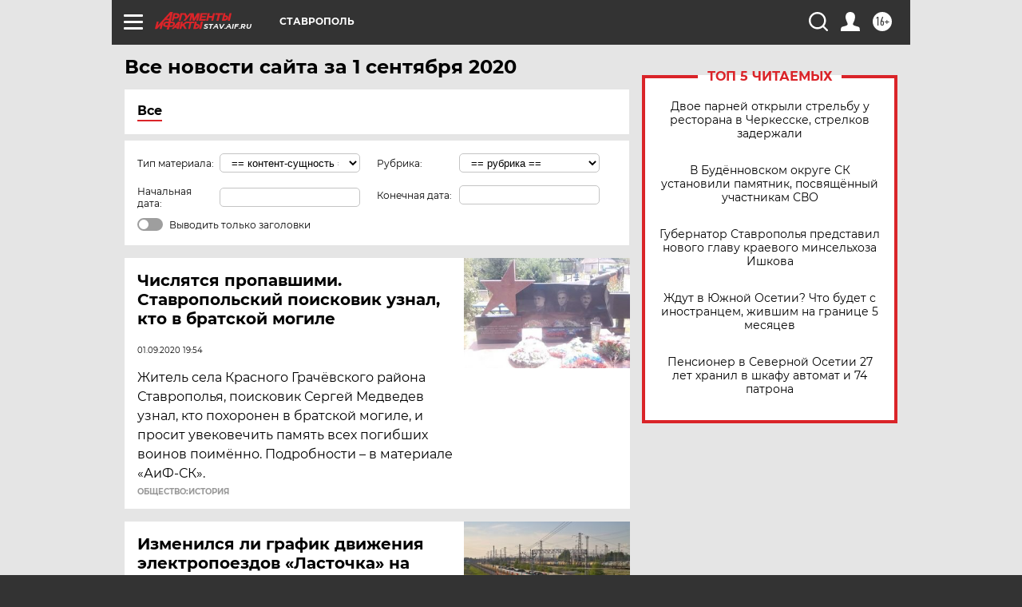

--- FILE ---
content_type: text/html; charset=UTF-8
request_url: https://stav.aif.ru/all/2020-09-01
body_size: 21543
content:
<!DOCTYPE html>
<!--[if IE 8]><html class="ie8"> <![endif]-->
<!--[if gt IE 8]><!--><html lang="ru"> <!--<![endif]-->
<head>
    <!-- created_at 02-12-2025 00:21:20 -->
    <script>
        window.isIndexPage = 0;
        window.isMobileBrowser = 0;
        window.disableSidebarCut = 1;
        window.bannerDebugMode = 0;
    </script>

                
                                    <meta http-equiv="Content-Type" content="text/html; charset=utf-8" >
<meta name="format-detection" content="telephone=no" >
<meta name="viewport" content="width=device-width, user-scalable=no, initial-scale=1.0, maximum-scale=1.0, minimum-scale=1.0" >
<meta http-equiv="X-UA-Compatible" content="IE=edge,chrome=1" >
<meta name="HandheldFriendly" content="true" >
<meta name="format-detection" content="telephone=no" >
<meta name="theme-color" content="#ffffff" >
<meta name="description" content="Самые актуальные и последние новости Ставрополя и Ставропольского края за 1 Сентября 2020 на сайте Аргументы и Факты. Будьте в курсе главных свежих новостных событий, фото и видео репортажей." >
<meta name="facebook-domain-verification" content="jiqbwww7rrqnwzjkizob7wrpmgmwq3" >
        <title>Все последние новости Ставрополя и Ставропольского края за 1 Сентября 2020 | Аргументы и Факты</title>    <link rel="shortcut icon" type="image/x-icon" href="/favicon.ico" />
    <link rel="icon" type="image/svg+xml" href="/favicon.svg">
    
    <link rel="preload" href="/redesign2018/fonts/montserrat-v15-latin-ext_latin_cyrillic-ext_cyrillic-regular.woff2" as="font" type="font/woff2" crossorigin>
    <link rel="preload" href="/redesign2018/fonts/montserrat-v15-latin-ext_latin_cyrillic-ext_cyrillic-italic.woff2" as="font" type="font/woff2" crossorigin>
    <link rel="preload" href="/redesign2018/fonts/montserrat-v15-latin-ext_latin_cyrillic-ext_cyrillic-700.woff2" as="font" type="font/woff2" crossorigin>
    <link rel="preload" href="/redesign2018/fonts/montserrat-v15-latin-ext_latin_cyrillic-ext_cyrillic-700italic.woff2" as="font" type="font/woff2" crossorigin>
    <link rel="preload" href="/redesign2018/fonts/montserrat-v15-latin-ext_latin_cyrillic-ext_cyrillic-800.woff2" as="font" type="font/woff2" crossorigin>
    <link href="https://stav.aif.ru/all/2020-09-01" rel="canonical" >
<link href="https://stav.aif.ru/redesign2018/css/style.css?5b8" media="all" rel="stylesheet" type="text/css" >
<link href="https://stav.aif.ru/img/icon/apple_touch_icon_57x57.png?5b8" rel="apple-touch-icon" sizes="57x57" >
<link href="https://stav.aif.ru/img/icon/apple_touch_icon_114x114.png?5b8" rel="apple-touch-icon" sizes="114x114" >
<link href="https://stav.aif.ru/img/icon/apple_touch_icon_72x72.png?5b8" rel="apple-touch-icon" sizes="72x72" >
<link href="https://stav.aif.ru/img/icon/apple_touch_icon_144x144.png?5b8" rel="apple-touch-icon" sizes="144x144" >
<link href="https://stav.aif.ru/img/icon/apple-touch-icon.png?5b8" rel="apple-touch-icon" sizes="180x180" >
<link href="https://stav.aif.ru/img/icon/favicon-32x32.png?5b8" rel="icon" type="image/png" sizes="32x32" >
<link href="https://stav.aif.ru/img/icon/favicon-16x16.png?5b8" rel="icon" type="image/png" sizes="16x16" >
<link href="https://stav.aif.ru/img/manifest.json?5b8" rel="manifest" >
<link href="https://stav.aif.ru/img/safari-pinned-tab.svg?5b8" rel="mask-icon" color="#d55b5b" >
<link href="https://stav.aif.ru/resources/front/vendor/jquery-ui/jquery-ui.css?5b8" media="" rel="stylesheet" type="text/css" >
<link href="https://ads.betweendigital.com" rel="preconnect" crossorigin="" >
        <script type="text/javascript">
    //<!--
    var isRedesignPage = true;    //-->
</script>
<script type="text/javascript" src="https://stav.aif.ru/js/output/jquery.min.js?5b8"></script>
<script type="text/javascript" src="https://stav.aif.ru/js/output/header_scripts.js?5b8"></script>
<script type="text/javascript">
    //<!--
    var _sf_startpt=(new Date()).getTime()    //-->
</script>
<script type="text/javascript" src="https://stav.aif.ru/resources/front/vendor/jquery-ui/jquery-ui.min.js?5b8"></script>
<script type="text/javascript" src="https://stav.aif.ru/resources/front/vendor/jquery-ui/i18n/jquery.ui.datepicker-ru.js?5b8"></script>
<script type="text/javascript" src="https://yastatic.net/s3/passport-sdk/autofill/v1/sdk-suggest-with-polyfills-latest.js?5b8"></script>
<script type="text/javascript">
    //<!--
    window.YandexAuthParams = {"oauthQueryParams":{"client_id":"b104434ccf5a4638bdfe8a9101264f3c","response_type":"code","redirect_uri":"https:\/\/aif.ru\/oauth\/yandex\/callback"},"tokenPageOrigin":"https:\/\/aif.ru"};    //-->
</script>
<script type="text/javascript">
    //<!--
    function AdFox_getWindowSize() {
    var winWidth,winHeight;
	if( typeof( window.innerWidth ) == 'number' ) {
		//Non-IE
		winWidth = window.innerWidth;
		winHeight = window.innerHeight;
	} else if( document.documentElement && ( document.documentElement.clientWidth || document.documentElement.clientHeight ) ) {
		//IE 6+ in 'standards compliant mode'
		winWidth = document.documentElement.clientWidth;
		winHeight = document.documentElement.clientHeight;
	} else if( document.body && ( document.body.clientWidth || document.body.clientHeight ) ) {
		//IE 4 compatible
		winWidth = document.body.clientWidth;
		winHeight = document.body.clientHeight;
	}
	return {"width":winWidth, "height":winHeight};
}//END function AdFox_getWindowSize

function AdFox_getElementPosition(elemId){
    var elem;
    
    if (document.getElementById) {
		elem = document.getElementById(elemId);
	}
	else if (document.layers) {
		elem = document.elemId;
	}
	else if (document.all) {
		elem = document.all.elemId;
	}
    var w = elem.offsetWidth;
    var h = elem.offsetHeight;	
    var l = 0;
    var t = 0;
	
    while (elem)
    {
        l += elem.offsetLeft;
        t += elem.offsetTop;
        elem = elem.offsetParent;
    }

    return {"left":l, "top":t, "width":w, "height":h};
} //END function AdFox_getElementPosition

function AdFox_getBodyScrollTop(){
	return self.pageYOffset || (document.documentElement && document.documentElement.scrollTop) || (document.body && document.body.scrollTop);
} //END function AdFox_getBodyScrollTop

function AdFox_getBodyScrollLeft(){
	return self.pageXOffset || (document.documentElement && document.documentElement.scrollLeft) || (document.body && document.body.scrollLeft);
}//END function AdFox_getBodyScrollLeft

function AdFox_Scroll(elemId,elemSrc){
   var winPos = AdFox_getWindowSize();
   var winWidth = winPos.width;
   var winHeight = winPos.height;
   var scrollY = AdFox_getBodyScrollTop();
   var scrollX =  AdFox_getBodyScrollLeft();
   var divId = 'AdFox_banner_'+elemId;
   var ltwhPos = AdFox_getElementPosition(divId);
   var lPos = ltwhPos.left;
   var tPos = ltwhPos.top;

   if(scrollY+winHeight+5 >= tPos && scrollX+winWidth+5 >= lPos){
      AdFox_getCodeScript(1,elemId,elemSrc);
	  }else{
	     setTimeout('AdFox_Scroll('+elemId+',"'+elemSrc+'");',100);
	  }
}//End function AdFox_Scroll    //-->
</script>
<script type="text/javascript">
    //<!--
    function AdFox_SetLayerVis(spritename,state){
   document.getElementById(spritename).style.visibility=state;
}

function AdFox_Open(AF_id){
   AdFox_SetLayerVis('AdFox_DivBaseFlash_'+AF_id, "hidden");
   AdFox_SetLayerVis('AdFox_DivOverFlash_'+AF_id, "visible");
}

function AdFox_Close(AF_id){
   AdFox_SetLayerVis('AdFox_DivOverFlash_'+AF_id, "hidden");
   AdFox_SetLayerVis('AdFox_DivBaseFlash_'+AF_id, "visible");
}

function AdFox_getCodeScript(AF_n,AF_id,AF_src){
   var AF_doc;
   if(AF_n<10){
      try{
	     if(document.all && !window.opera){
		    AF_doc = window.frames['AdFox_iframe_'+AF_id].document;
			}else if(document.getElementById){
			         AF_doc = document.getElementById('AdFox_iframe_'+AF_id).contentDocument;
					 }
		 }catch(e){}
    if(AF_doc){
	   AF_doc.write('<scr'+'ipt type="text/javascript" src="'+AF_src+'"><\/scr'+'ipt>');
	   }else{
	      setTimeout('AdFox_getCodeScript('+(++AF_n)+','+AF_id+',"'+AF_src+'");', 100);
		  }
		  }
}

function adfoxSdvigContent(banID, flashWidth, flashHeight){
	var obj = document.getElementById('adfoxBanner'+banID).style;
	if (flashWidth == '100%') obj.width = flashWidth;
	    else obj.width = flashWidth + "px";
	if (flashHeight == '100%') obj.height = flashHeight;
	    else obj.height = flashHeight + "px";
}

function adfoxVisibilityFlash(banName, flashWidth, flashHeight){
    	var obj = document.getElementById(banName).style;
	if (flashWidth == '100%') obj.width = flashWidth;
	    else obj.width = flashWidth + "px";
	if (flashHeight == '100%') obj.height = flashHeight;
	    else obj.height = flashHeight + "px";
}

function adfoxStart(banID, FirShowFlNum, constVisFlashFir, sdvigContent, flash1Width, flash1Height, flash2Width, flash2Height){
	if (FirShowFlNum == 1) adfoxVisibilityFlash('adfoxFlash1'+banID, flash1Width, flash1Height);
	    else if (FirShowFlNum == 2) {
		    adfoxVisibilityFlash('adfoxFlash2'+banID, flash2Width, flash2Height);
	        if (constVisFlashFir == 'yes') adfoxVisibilityFlash('adfoxFlash1'+banID, flash1Width, flash1Height);
		    if (sdvigContent == 'yes') adfoxSdvigContent(banID, flash2Width, flash2Height);
		        else adfoxSdvigContent(banID, flash1Width, flash1Height);
	}
}

function adfoxOpen(banID, constVisFlashFir, sdvigContent, flash2Width, flash2Height){
	var aEventOpenClose = new Image();
	var obj = document.getElementById("aEventOpen"+banID);
	if (obj) aEventOpenClose.src =  obj.title+'&rand='+Math.random()*1000000+'&prb='+Math.random()*1000000;
	adfoxVisibilityFlash('adfoxFlash2'+banID, flash2Width, flash2Height);
	if (constVisFlashFir != 'yes') adfoxVisibilityFlash('adfoxFlash1'+banID, 1, 1);
	if (sdvigContent == 'yes') adfoxSdvigContent(banID, flash2Width, flash2Height);
}


function adfoxClose(banID, constVisFlashFir, sdvigContent, flash1Width, flash1Height){
	var aEventOpenClose = new Image();
	var obj = document.getElementById("aEventClose"+banID);
	if (obj) aEventOpenClose.src =  obj.title+'&rand='+Math.random()*1000000+'&prb='+Math.random()*1000000;
	adfoxVisibilityFlash('adfoxFlash2'+banID, 1, 1);
	if (constVisFlashFir != 'yes') adfoxVisibilityFlash('adfoxFlash1'+banID, flash1Width, flash1Height);
	if (sdvigContent == 'yes') adfoxSdvigContent(banID, flash1Width, flash1Height);
}    //-->
</script>
<script type="text/javascript" async="true" src="https://yandex.ru/ads/system/header-bidding.js?5b8"></script>
<script type="text/javascript" src="https://ad.mail.ru/static/sync-loader.js?5b8"></script>
<script type="text/javascript" async="true" src="https://cdn.skcrtxr.com/roxot-wrapper/js/roxot-manager.js?pid=42c21743-edce-4460-a03e-02dbaef8f162"></script>
<script type="text/javascript" src="https://cdn-rtb.sape.ru/js/uids.js?5b8"></script>
<script type="text/javascript">
    //<!--
        var adfoxBiddersMap = {
    "betweenDigital": "816043",
 "mediasniper": "2218745",
    "myTarget": "810102",
 "buzzoola": "1096246",
 "adfox_roden-media": "3373170",
    "videonow": "2966090", 
 "adfox_adsmart": "1463295",
  "Gnezdo": "3123512",
    "roxot": "3196121",
 "astralab": "2486209",
  "getintent": "3186204",
 "sape": "2758269",
 "adwile": "2733112",
 "hybrid": "2809332"
};
var syncid = window.rb_sync.id;
	  var biddersCpmAdjustmentMap = {
      'adfox_adsmart': 0.6,
	  'Gnezdo': 0.8,
	  'adwile': 0.8
  };

if (window.innerWidth >= 1024) {
var adUnits = [{
        "code": "adfox_153825256063495017",
  "sizes": [[300, 600], [240,400]],
        "bids": [{
                "bidder": "betweenDigital",
                "params": {
                    "placementId": "3235886"
                }
            },{
                "bidder": "myTarget",
                "params": {
                    "placementId": "555209",
"sendTargetRef": "true",
"additional": {
"fpid": syncid
}			
                }
            },{
                "bidder": "hybrid",
                "params": {
                    "placementId": "6582bbf77bc72f59c8b22f65"
                }
            },{
                "bidder": "buzzoola",
                "params": {
                    "placementId": "1252803"
                }
            },{
                "bidder": "videonow",
                "params": {
                    "placementId": "8503533"
                }
            },{
                    "bidder": "adfox_adsmart",
                    "params": {
						p1: 'cqguf',
						p2: 'hhro'
					}
            },{
                    "bidder": "roxot",
                    "params": {
						placementId: '2027d57b-1cff-4693-9a3c-7fe57b3bcd1f',
						sendTargetRef: true
					}
            },{
                    "bidder": "mediasniper",
                    "params": {
						"placementId": "4417"
					}
            },{
                    "bidder": "Gnezdo",
                    "params": {
						"placementId": "354318"
					}
            },{
                    "bidder": "getintent",
                    "params": {
						"placementId": "215_V_aif.ru_D_Top_300x600"
					}
            },{
                    "bidder": "adfox_roden-media",
                    "params": {
						p1: "dilmj",
						p2: "emwl"
					}
            },{
                    "bidder": "astralab",
                    "params": {
						"placementId": "642ad3a28528b410c4990932"
					}
            }
        ]
    },{
        "code": "adfox_150719646019463024",
		"sizes": [[640,480], [640,360]],
        "bids": [{
                "bidder": "adfox_adsmart",
                    "params": {
						p1: 'cmqsb',
						p2: 'ul'
					}
            },{
                "bidder": "sape",
                "params": {
                    "placementId": "872427",
					additional: {
                       sapeFpUids: window.sapeRrbFpUids || []
                   }				
                }
            },{
                "bidder": "roxot",
                "params": {
                    placementId: '2b61dd56-9c9f-4c45-a5f5-98dd5234b8a1',
					sendTargetRef: true
                }
            },{
                "bidder": "getintent",
                "params": {
                    "placementId": "215_V_aif.ru_D_AfterArticle_640х480"
                }
            }
        ]
    },{
        "code": "adfox_149010055036832877",
		"sizes": [[970,250]],
		"bids": [{
                    "bidder": "adfox_roden-media",
                    "params": {
						p1: 'dilmi',
						p2: 'hfln'
					}
            },{
                    "bidder": "buzzoola",
                    "params": {
						"placementId": "1252804"
					}
            },{
                    "bidder": "getintent",
                    "params": {
						"placementId": "215_V_aif.ru_D_Billboard_970x250"
					}
            },{
                "bidder": "astralab",
                "params": {
                    "placementId": "67bf071f4e6965fa7b30fea3"
                }
            },{
                    "bidder": "hybrid",
                    "params": {
						"placementId": "6582bbf77bc72f59c8b22f66"
					}
            },{
                    "bidder": "myTarget",
                    "params": {
						"placementId": "1462991",
"sendTargetRef": "true",
"additional": {
"fpid": syncid
}			
					}
            }			           
        ]        
    },{
        "code": "adfox_149874332414246474",
		"sizes": [[640,360], [300,250], [640,480]],
		"codeType": "combo",
		"bids": [{
                "bidder": "mediasniper",
                "params": {
                    "placementId": "4419"
                }
            },{
                "bidder": "buzzoola",
                "params": {
                    "placementId": "1220692"
                }
            },{
                "bidder": "astralab",
                "params": {
                    "placementId": "66fd25eab13381b469ae4b39"
                }
            },
			{
                    "bidder": "betweenDigital",
                    "params": {
						"placementId": "4502825"
					}
            }
			           
        ]        
    },{
        "code": "adfox_149848658878716687",
		"sizes": [[300,600], [240,400]],
        "bids": [{
                "bidder": "betweenDigital",
                "params": {
                    "placementId": "3377360"
                }
            },{
                "bidder": "roxot",
                "params": {
                    placementId: 'fdaba944-bdaa-4c63-9dd3-af12fc6afbf8',
					sendTargetRef: true
                }
            },{
                "bidder": "sape",
                "params": {
                    "placementId": "872425",
					additional: {
                       sapeFpUids: window.sapeRrbFpUids || []
                   }
                }
            },{
                "bidder": "adwile",
                "params": {
                    "placementId": "27990"
                }
            }
        ]        
    }
],
	syncPixels = [{
    bidder: 'hybrid',
    pixels: [
    "https://www.tns-counter.ru/V13a****idsh_ad/ru/CP1251/tmsec=idsh_dis/",
    "https://www.tns-counter.ru/V13a****idsh_vid/ru/CP1251/tmsec=idsh_aifru-hbrdis/",
    "https://mc.yandex.ru/watch/66716692?page-url=aifru%3Futm_source=dis_hybrid_default%26utm_medium=%26utm_campaign=%26utm_content=%26utm_term=&page-ref="+window.location.href
]
  }
  ];
} else if (window.innerWidth < 1024) {
var adUnits = [{
        "code": "adfox_14987283079885683",
		"sizes": [[300,250], [300,240]],
        "bids": [{
                "bidder": "betweenDigital",
                "params": {
                    "placementId": "2492448"
                }
            },{
                "bidder": "myTarget",
                "params": {
                    "placementId": "226830",
"sendTargetRef": "true",
"additional": {
"fpid": syncid
}			
                }
            },{
                "bidder": "hybrid",
                "params": {
                    "placementId": "6582bbf77bc72f59c8b22f64"
                }
            },{
                "bidder": "mediasniper",
                "params": {
                    "placementId": "4418"
                }
            },{
                "bidder": "buzzoola",
                "params": {
                    "placementId": "563787"
                }
            },{
                "bidder": "roxot",
                "params": {
                    placementId: '20bce8ad-3a5e-435a-964f-47be17e201cf',
					sendTargetRef: true
                }
            },{
                "bidder": "videonow",
                "params": {
                    "placementId": "2577490"
                }
            },{
                "bidder": "adfox_adsmart",
                    "params": {
						p1: 'cqmbg',
						p2: 'ul'
					}
            },{
                    "bidder": "Gnezdo",
                    "params": {
						"placementId": "354316"
					}
            },{
                    "bidder": "getintent",
                    "params": {
						"placementId": "215_V_aif.ru_M_Top_300x250"
					}
            },{
                    "bidder": "adfox_roden-media",
                    "params": {
						p1: "dilmx",
						p2: "hbts"
					}
            },{
                "bidder": "astralab",
                "params": {
                    "placementId": "642ad47d8528b410c4990933"
                }
            }			
        ]        
    },{
        "code": "adfox_153545578261291257",
		"bids": [{
                    "bidder": "sape",
                    "params": {
						"placementId": "872426",
					additional: {
                       sapeFpUids: window.sapeRrbFpUids || []
                   }
					}
            },{
                    "bidder": "roxot",
                    "params": {
						placementId: 'eb2ebb9c-1e7e-4c80-bef7-1e93debf197c',
						sendTargetRef: true
					}
            }
			           
        ]        
    },{
        "code": "adfox_165346609120174064",
		"sizes": [[320,100]],
		"bids": [            
            		{
                    "bidder": "buzzoola",
                    "params": {
						"placementId": "1252806"
					}
            },{
                    "bidder": "getintent",
                    "params": {
						"placementId": "215_V_aif.ru_M_FloorAd_320x100"
					}
            }
			           
        ]        
    },{
        "code": "adfox_155956315896226671",
		"bids": [            
            		{
                    "bidder": "buzzoola",
                    "params": {
						"placementId": "1252805"
					}
            },{
                    "bidder": "sape",
                    "params": {
						"placementId": "887956",
					additional: {
                       sapeFpUids: window.sapeRrbFpUids || []
                   }
					}
            },{
                    "bidder": "myTarget",
                    "params": {
						"placementId": "821424",
"sendTargetRef": "true",
"additional": {
"fpid": syncid
}			
					}
            }
			           
        ]        
    },{
        "code": "adfox_149874332414246474",
		"sizes": [[640,360], [300,250], [640,480]],
		"codeType": "combo",
		"bids": [{
                "bidder": "adfox_roden-media",
                "params": {
					p1: 'dilmk',
					p2: 'hfiu'
				}
            },{
                "bidder": "mediasniper",
                "params": {
                    "placementId": "4419"
                }
            },{
                "bidder": "roxot",
                "params": {
                    placementId: 'ba25b33d-cd61-4c90-8035-ea7d66f011c6',
					sendTargetRef: true
                }
            },{
                "bidder": "adwile",
                "params": {
                    "placementId": "27991"
                }
            },{
                    "bidder": "Gnezdo",
                    "params": {
						"placementId": "354317"
					}
            },{
                    "bidder": "getintent",
                    "params": {
						"placementId": "215_V_aif.ru_M_Comboblock_300x250"
					}
            },{
                    "bidder": "astralab",
                    "params": {
						"placementId": "66fd260fb13381b469ae4b3f"
					}
            },{
                    "bidder": "betweenDigital",
                    "params": {
						"placementId": "4502825"
					}
            }
			]        
    }
],
	syncPixels = [
  {
    bidder: 'hybrid',
    pixels: [
    "https://www.tns-counter.ru/V13a****idsh_ad/ru/CP1251/tmsec=idsh_mob/",
    "https://www.tns-counter.ru/V13a****idsh_vid/ru/CP1251/tmsec=idsh_aifru-hbrmob/",
    "https://mc.yandex.ru/watch/66716692?page-url=aifru%3Futm_source=mob_hybrid_default%26utm_medium=%26utm_campaign=%26utm_content=%26utm_term=&page-ref="+window.location.href
]
  }
  ];
}
var userTimeout = 1500;
window.YaHeaderBiddingSettings = {
    biddersMap: adfoxBiddersMap,
	biddersCpmAdjustmentMap: biddersCpmAdjustmentMap,
    adUnits: adUnits,
    timeout: userTimeout,
    syncPixels: syncPixels	
};    //-->
</script>
<script type="text/javascript">
    //<!--
    window.yaContextCb = window.yaContextCb || []    //-->
</script>
<script type="text/javascript" async="true" src="https://yandex.ru/ads/system/context.js?5b8"></script>
<script type="text/javascript">
    //<!--
    window.EventObserver = {
    observers: {},

    subscribe: function (name, fn) {
        if (!this.observers.hasOwnProperty(name)) {
            this.observers[name] = [];
        }
        this.observers[name].push(fn)
    },
    
    unsubscribe: function (name, fn) {
        if (!this.observers.hasOwnProperty(name)) {
            return;
        }
        this.observers[name] = this.observers[name].filter(function (subscriber) {
            return subscriber !== fn
        })
    },
    
    broadcast: function (name, data) {
        if (!this.observers.hasOwnProperty(name)) {
            return;
        }
        this.observers[name].forEach(function (subscriber) {
            return subscriber(data)
        })
    }
};    //-->
</script>    
    <script>
  var adcm_config ={
    id:1064,
    platformId: 64,
    init: function () {
      window.adcm.call();
    }
  };
</script>
<script src="https://tag.digitaltarget.ru/adcm.js" async></script>    <!-- Yandex.Metrika counter -->
<script type="text/javascript" >
    (function (d, w, c) {
        (w[c] = w[c] || []).push(function() {
            try {
                w.yaCounter51369400 = new Ya.Metrika2({
                    id:51369400,
                    clickmap:true,
                    trackLinks:true,
                    accurateTrackBounce:true,
                    webvisor:true
                });
            } catch(e) { }
        });

        var n = d.getElementsByTagName("script")[0],
            s = d.createElement("script"),
            f = function () { n.parentNode.insertBefore(s, n); };
        s.type = "text/javascript";
        s.async = true;
        s.src = "https://mc.yandex.ru/metrika/tag.js";

        if (w.opera == "[object Opera]") {
            d.addEventListener("DOMContentLoaded", f, false);
        } else { f(); }
    })(document, window, "yandex_metrika_callbacks2");
</script>
<noscript><div><img src="https://mc.yandex.ru/watch/51369400" style="position:absolute; left:-9999px;" alt="" /></div></noscript>
<!-- /Yandex.Metrika counter --><meta name="yandex-verification" content="d7541b8d9e1e4925" />
    <link rel="stylesheet" type="text/css" media="print" href="https://stav.aif.ru/redesign2018/css/print.css?5b8" />
    <base href=""/>
</head><body class="region__stav ">
<div class="overlay"></div>
<!-- Rating@Mail.ru counter -->
<script type="text/javascript">
var _tmr = window._tmr || (window._tmr = []);
_tmr.push({id: "59428", type: "pageView", start: (new Date()).getTime()});
(function (d, w, id) {
  if (d.getElementById(id)) return;
  var ts = d.createElement("script"); ts.type = "text/javascript"; ts.async = true; ts.id = id;
  ts.src = "https://top-fwz1.mail.ru/js/code.js";
  var f = function () {var s = d.getElementsByTagName("script")[0]; s.parentNode.insertBefore(ts, s);};
  if (w.opera == "[object Opera]") { d.addEventListener("DOMContentLoaded", f, false); } else { f(); }
})(document, window, "topmailru-code");
</script><noscript><div>
<img src="https://top-fwz1.mail.ru/counter?id=59428;js=na" style="border:0;position:absolute;left:-9999px;" alt="Top.Mail.Ru" />
</div></noscript>
<!-- //Rating@Mail.ru counter -->



<div class="container" id="container">
    
        <noindex><div class="adv_content bp__body_first no_lands no_portr adwrapper"><div class="banner_params hide" data-params="{&quot;id&quot;:4921,&quot;num&quot;:1,&quot;place&quot;:&quot;body_first&quot;}"></div>
<!--AdFox START-->
<!--aif_direct-->
<!--Площадка: AIF_fullscreen /  / -->
<!--Тип баннера: FullScreen-->
<!--Расположение: <верх страницы>-->
<div id="adfox_150417328041091508"></div>
<script>     
    window.yaContextCb.push(()=>{
    Ya.adfoxCode.create({
        ownerId: 249933,
        containerId: 'adfox_150417328041091508',
        params: {
            pp: 'g',
            ps: 'cnul',
            p2: 'fptu',
            puid1: ''
        }
    }); 
}); 
</script></div></noindex>
        
        <!--баннер над шапкой--->
                <div class="banner_box">
            <div class="main_banner">
                            </div>
        </div>
                <!--//баннер  над шапкой--->

    <script>
	currentUser = new User();
</script>

<header class="header">
    <div class="count_box_nodisplay">
    <div class="couter_block"><!--LiveInternet counter-->
<script type="text/javascript"><!--
document.write("<img src='https://counter.yadro.ru//hit;AIF?r"+escape(document.referrer)+((typeof(screen)=="undefined")?"":";s"+screen.width+"*"+screen.height+"*"+(screen.colorDepth?screen.colorDepth:screen.pixelDepth))+";u"+escape(document.URL)+";h"+escape(document.title.substring(0,80))+";"+Math.random()+"' width=1 height=1 alt=''>");
//--></script><!--/LiveInternet--></div></div>    <div class="topline">
    <a href="#" class="burger openCloser">
        <div class="burger__wrapper">
            <span class="burger__line"></span>
            <span class="burger__line"></span>
            <span class="burger__line"></span>
        </div>
    </a>

    
    <a href="/" class="logo_box">
                <img width="96" height="22" src="https://stav.aif.ru/redesign2018/img/logo.svg?5b8" alt="Аргументы и Факты">
        <div class="region_url">
            stav.aif.ru        </div>
            </a>
    <div itemscope itemtype="http://schema.org/Organization" class="schema_org">
        <img itemprop="logo" src="https://stav.aif.ru/redesign2018/img/logo.svg?5b8" />
        <a itemprop="url" href="/"></a>
        <meta itemprop="name" content="АО «Аргументы и Факты»" />
        <div itemprop="address" itemscope itemtype="http://schema.org/PostalAddress">
            <meta itemprop="postalCode" content="101000" />
            <meta itemprop="addressLocality" content="Москва" />
            <meta itemprop="streetAddress" content="ул. Мясницкая, д. 42"/>
            <meta itemprop="addressCountry" content="RU"/>
            <a itemprop="telephone" href="tel:+74956465757">+7 (495) 646 57 57</a>
        </div>
    </div>
    <div class="age16 age16_topline">16+</div>
    <a href="#" class="region regionOpenCloser">
        <img width="19" height="25" src="https://stav.aif.ru/redesign2018/img/location.svg?5b8"><span>Ставрополь</span>
    </a>
    <div class="topline__slot">
             </div>

    <!--a class="topline__hashtag" href="https://aif.ru/health/coronavirus/?utm_medium=header&utm_content=covid&utm_source=aif">#остаемсядома</a-->
    <div class="auth_user_status_js">
        <a href="#" class="user auth_link_login_js auth_open_js"><img width="24" height="24" src="https://stav.aif.ru/redesign2018/img/user_ico.svg?5b8"></a>
        <a href="/profile" class="user auth_link_profile_js" style="display: none"><img width="24" height="24" src="https://stav.aif.ru/redesign2018/img/user_ico.svg?5b8"></a>
    </div>
    <div class="search_box">
        <a href="#" class="search_ico searchOpener">
            <img width="24" height="24" src="https://stav.aif.ru/redesign2018/img/search_ico.svg?5b8">
        </a>
        <div class="search_input">
            <form action="/search" id="search_form1">
                <input type="text" name="text" maxlength="50"/>
            </form>
        </div>
    </div>
</div>

<div class="fixed_menu topline">
    <div class="cont_center">
        <a href="#" class="burger openCloser">
            <div class="burger__wrapper">
                <span class="burger__line"></span>
                <span class="burger__line"></span>
                <span class="burger__line"></span>
            </div>
        </a>
        <a href="/" class="logo_box">
                        <img width="96" height="22" src="https://stav.aif.ru/redesign2018/img/logo.svg?5b8" alt="Аргументы и Факты">
            <div class="region_url">
                stav.aif.ru            </div>
                    </a>
        <div class="age16 age16_topline">16+</div>
        <a href="/" class="region regionOpenCloser">
            <img width="19" height="25" src="https://stav.aif.ru/redesign2018/img/location.svg?5b8">
            <span>Ставрополь</span>
        </a>
        <div class="topline__slot">
                    </div>

        <!--a class="topline__hashtag" href="https://aif.ru/health/coronavirus/?utm_medium=header&utm_content=covid&utm_source=aif">#остаемсядома</a-->
        <div class="auth_user_status_js">
            <a href="#" class="user auth_link_login_js auth_open_js"><img width="24" height="24" src="https://stav.aif.ru/redesign2018/img/user_ico.svg?5b8"></a>
            <a href="/profile" class="user auth_link_profile_js" style="display: none"><img width="24" height="24" src="https://stav.aif.ru/redesign2018/img/user_ico.svg?5b8"></a>
        </div>
        <div class="search_box">
            <a href="#" class="search_ico searchOpener">
                <img width="24" height="24" src="https://stav.aif.ru/redesign2018/img/search_ico.svg?5b8">
            </a>
            <div class="search_input">
                <form action="/search">
                    <input type="text" name="text" maxlength="50" >
                </form>
            </div>
        </div>
    </div>
</div>    <div class="regions_box">
    <nav class="cont_center">
        <ul class="regions">
            <li><a href="https://aif.ru?from_menu=1">ФЕДЕРАЛЬНЫЙ</a></li>
            <li><a href="https://spb.aif.ru">САНКТ-ПЕТЕРБУРГ</a></li>

            
                                    <li><a href="https://adigea.aif.ru">Адыгея</a></li>
                
            
                                    <li><a href="https://arh.aif.ru">Архангельск</a></li>
                
            
                
            
                
            
                                    <li><a href="https://astrakhan.aif.ru">Астрахань</a></li>
                
            
                                    <li><a href="https://altai.aif.ru">Барнаул</a></li>
                
            
                                    <li><a href="https://aif.by">Беларусь</a></li>
                
            
                                    <li><a href="https://bel.aif.ru">Белгород</a></li>
                
            
                
            
                                    <li><a href="https://bryansk.aif.ru">Брянск</a></li>
                
            
                                    <li><a href="https://bur.aif.ru">Бурятия</a></li>
                
            
                                    <li><a href="https://vl.aif.ru">Владивосток</a></li>
                
            
                                    <li><a href="https://vlad.aif.ru">Владимир</a></li>
                
            
                                    <li><a href="https://vlg.aif.ru">Волгоград</a></li>
                
            
                                    <li><a href="https://vologda.aif.ru">Вологда</a></li>
                
            
                                    <li><a href="https://vrn.aif.ru">Воронеж</a></li>
                
            
                
            
                                    <li><a href="https://dag.aif.ru">Дагестан</a></li>
                
            
                
            
                                    <li><a href="https://ivanovo.aif.ru">Иваново</a></li>
                
            
                                    <li><a href="https://irk.aif.ru">Иркутск</a></li>
                
            
                                    <li><a href="https://kazan.aif.ru">Казань</a></li>
                
            
                                    <li><a href="https://kzaif.kz">Казахстан</a></li>
                
            
                
            
                                    <li><a href="https://klg.aif.ru">Калининград</a></li>
                
            
                
            
                                    <li><a href="https://kaluga.aif.ru">Калуга</a></li>
                
            
                                    <li><a href="https://kamchatka.aif.ru">Камчатка</a></li>
                
            
                
            
                                    <li><a href="https://karel.aif.ru">Карелия</a></li>
                
            
                                    <li><a href="https://kirov.aif.ru">Киров</a></li>
                
            
                                    <li><a href="https://komi.aif.ru">Коми</a></li>
                
            
                                    <li><a href="https://kostroma.aif.ru">Кострома</a></li>
                
            
                                    <li><a href="https://kuban.aif.ru">Краснодар</a></li>
                
            
                                    <li><a href="https://krsk.aif.ru">Красноярск</a></li>
                
            
                                    <li><a href="https://krym.aif.ru">Крым</a></li>
                
            
                                    <li><a href="https://kuzbass.aif.ru">Кузбасс</a></li>
                
            
                
            
                
            
                                    <li><a href="https://aif.kg">Кыргызстан</a></li>
                
            
                                    <li><a href="https://mar.aif.ru">Марий Эл</a></li>
                
            
                                    <li><a href="https://saransk.aif.ru">Мордовия</a></li>
                
            
                                    <li><a href="https://murmansk.aif.ru">Мурманск</a></li>
                
            
                
            
                                    <li><a href="https://nn.aif.ru">Нижний Новгород</a></li>
                
            
                                    <li><a href="https://nsk.aif.ru">Новосибирск</a></li>
                
            
                
            
                                    <li><a href="https://omsk.aif.ru">Омск</a></li>
                
            
                                    <li><a href="https://oren.aif.ru">Оренбург</a></li>
                
            
                                    <li><a href="https://penza.aif.ru">Пенза</a></li>
                
            
                                    <li><a href="https://perm.aif.ru">Пермь</a></li>
                
            
                                    <li><a href="https://pskov.aif.ru">Псков</a></li>
                
            
                                    <li><a href="https://rostov.aif.ru">Ростов-на-Дону</a></li>
                
            
                                    <li><a href="https://rzn.aif.ru">Рязань</a></li>
                
            
                                    <li><a href="https://samara.aif.ru">Самара</a></li>
                
            
                
            
                                    <li><a href="https://saratov.aif.ru">Саратов</a></li>
                
            
                                    <li><a href="https://sakhalin.aif.ru">Сахалин</a></li>
                
            
                
            
                                    <li><a href="https://smol.aif.ru">Смоленск</a></li>
                
            
                
            
                                    <li><a href="https://stav.aif.ru">Ставрополь</a></li>
                
            
                
            
                                    <li><a href="https://tver.aif.ru">Тверь</a></li>
                
            
                                    <li><a href="https://tlt.aif.ru">Тольятти</a></li>
                
            
                                    <li><a href="https://tomsk.aif.ru">Томск</a></li>
                
            
                                    <li><a href="https://tula.aif.ru">Тула</a></li>
                
            
                                    <li><a href="https://tmn.aif.ru">Тюмень</a></li>
                
            
                                    <li><a href="https://udm.aif.ru">Удмуртия</a></li>
                
            
                
            
                                    <li><a href="https://ul.aif.ru">Ульяновск</a></li>
                
            
                                    <li><a href="https://ural.aif.ru">Урал</a></li>
                
            
                                    <li><a href="https://ufa.aif.ru">Уфа</a></li>
                
            
                
            
                
            
                                    <li><a href="https://hab.aif.ru">Хабаровск</a></li>
                
            
                
            
                                    <li><a href="https://chv.aif.ru">Чебоксары</a></li>
                
            
                                    <li><a href="https://chel.aif.ru">Челябинск</a></li>
                
            
                                    <li><a href="https://chr.aif.ru">Черноземье</a></li>
                
            
                                    <li><a href="https://chita.aif.ru">Чита</a></li>
                
            
                                    <li><a href="https://ugra.aif.ru">Югра</a></li>
                
            
                                    <li><a href="https://yakutia.aif.ru">Якутия</a></li>
                
            
                                    <li><a href="https://yamal.aif.ru">Ямал</a></li>
                
            
                                    <li><a href="https://yar.aif.ru">Ярославль</a></li>
                
                    </ul>
    </nav>
</div>    <div class="top_menu_box">
    <div class="cont_center">
        <nav class="top_menu main_menu_wrapper_js">
                            <ul class="main_menu main_menu_js" id="rubrics">
                                    <li  class="menuItem top_level_item_js">

        <span  title="Спецпроекты">Спецпроекты</span>
    
            <div class="subrubrics_box submenu_js">
            <ul>
                                                            <li  class="menuItem">

        <a  href="https://stav.aif.ru/belye-zhuravli/" title="Белые журавли. Боевая слава Отечества" id="custommenu-11482">Белые журавли. Боевая слава Отечества</a>
    
    </li>                                                                                <li  class="menuItem">

        <a  href="https://stav.aif.ru/molodye-uchyonye/" title="Молодые лица кавказской науки" id="custommenu-11481">Молодые лица кавказской науки</a>
    
    </li>                                                                                <li  class="menuItem">

        <a  href="https://stav.aif.ru/society/person/trend_3426" title="С нами ярче" id="custommenu-9981">С нами ярче</a>
    
    </li>                                                                                <li  class="menuItem">

        <a  href="http://den-energetika.tilda.ws/" title="День энергетика" id="custommenu-10518">День энергетика</a>
    
    </li>                                                                                <li  class="menuItem">

        <a  href="https://stav.aif.ru/society/jkh/trend_3278" title="Мой дом" id="custommenu-9601">Мой дом</a>
    
    </li>                                                                                <li  class="menuItem">

        <a  href="http://travel95.aif.ru/" title="Открывая Чечню" id="custommenu-8903">Открывая Чечню</a>
    
    </li>                                                                                <li  class="menuItem">

        <a  href="http://warletters.aif.ru/" title="Письма на фронт" id="custommenu-9101">Письма на фронт</a>
    
    </li>                                                                                <li  class="menuItem">

        <a  href="http://children1941-1945.aif.ru/#/0" title="Детская книга войны" id="custommenu-7871">Детская книга войны</a>
    
    </li>                                                                                <li  class="menuItem">

        <a  href="http://dobroe.aif.ru/" title="«АиФ. Доброе сердце»" id="custommenu-9100">«АиФ. Доброе сердце»</a>
    
    </li>                                                                                <li  class="menuItem">

        <a  href="https://aif.ru/special" title="Все спецпроекты" id="custommenu-9102">Все спецпроекты</a>
    
    </li>                                                </ul>
        </div>
    </li>                                                <li  class="menuItem top_level_item_js">

        <a  href="https://stav.aif.ru/news" title="НОВОСТИ" id="custommenu-10271">НОВОСТИ</a>
    
    </li>                                                <li  data-rubric_id="2073" class="menuItem top_level_item_js">

        <a  href="/incidents" title="ПРОИСШЕСТВИЯ" id="custommenu-6788">ПРОИСШЕСТВИЯ</a>
    
    </li>                                                <li  data-rubric_id="2043" class="menuItem top_level_item_js">

        <a  href="/society" title="ОБЩЕСТВО" id="custommenu-5177">ОБЩЕСТВО</a>
    
            <div class="subrubrics_box submenu_js">
            <ul>
                                                            <li  data-rubric_id="2061" class="menuItem">

        <a  href="/society/person" title="Люди" id="custommenu-5180">Люди</a>
    
    </li>                                                                                <li  data-rubric_id="3294" class="menuItem">

        <a  href="/society/history" title="История" id="custommenu-6453">История</a>
    
    </li>                                                                                <li  data-rubric_id="2062" class="menuItem">

        <a  href="/society/law" title="Правоохранительные органы" id="custommenu-5181">Правоохранительные органы</a>
    
    </li>                                                                                <li  data-rubric_id="3299" class="menuItem">

        <a  href="/society/education" title="Образование" id="custommenu-6459">Образование</a>
    
    </li>                                                                                <li  data-rubric_id="3297" class="menuItem">

        <a  href="/society/healthcare" title="Здравоохранение" id="custommenu-6455">Здравоохранение</a>
    
    </li>                                                                                <li  data-rubric_id="3301" class="menuItem">

        <a  href="/society/church" title="Религия" id="custommenu-6464">Религия</a>
    
    </li>                                                                                <li  data-rubric_id="3302" class="menuItem">

        <a  href="/society/transport" title="Транспорт" id="custommenu-6466">Транспорт</a>
    
    </li>                                                                                <li  data-rubric_id="3300" class="menuItem">

        <a  href="/society/nature" title="Природа" id="custommenu-6461">Природа</a>
    
    </li>                                                                                <li  data-rubric_id="3296" class="menuItem">

        <a  href="/society/science" title="Наука" id="custommenu-6454">Наука</a>
    
    </li>                                                </ul>
        </div>
    </li>                                                <li  data-rubric_id="2050" class="menuItem top_level_item_js">

        <a  href="/health" title="ЗДОРОВЬЕ" id="custommenu-5174">ЗДОРОВЬЕ</a>
    
            <div class="subrubrics_box submenu_js">
            <ul>
                                                            <li  data-rubric_id="3313" class="menuItem">

        <a  href="/health/advice" title="Советы" id="custommenu-6477">Советы</a>
    
    </li>                                                                                <li  data-rubric_id="2067" class="menuItem">

        <a  href="/health/details" title="События" id="custommenu-5187">События</a>
    
    </li>                                                                                <li  data-rubric_id="3314" class="menuItem">

        <a  href="/health/help" title="Нужна помощь" id="custommenu-6478">Нужна помощь</a>
    
    </li>                                                </ul>
        </div>
    </li>                                                <li  data-rubric_id="2044" class="menuItem top_level_item_js">

        <a  href="/politic" title="ПОЛИТИКА" id="custommenu-5178">ПОЛИТИКА</a>
    
            <div class="subrubrics_box submenu_js">
            <ul>
                                                            <li  data-rubric_id="2066" class="menuItem">

        <a  href="/politic/stavropol" title="Ставрополье" id="custommenu-5182">Ставрополье</a>
    
    </li>                                                                                <li  data-rubric_id="2045" class="menuItem">

        <a  href="/politic/caucasus" title="СКФО" id="custommenu-5183">СКФО</a>
    
    </li>                                                </ul>
        </div>
    </li>                                                <li  data-rubric_id="2053" class="menuItem top_level_item_js">

        <a  href="/money" title="ДЕНЬГИ" id="custommenu-5176">ДЕНЬГИ</a>
    
            <div class="subrubrics_box submenu_js">
            <ul>
                                                            <li  data-rubric_id="2065" class="menuItem">

        <a  href="/money/details" title="Экономика" id="custommenu-5190">Экономика</a>
    
    </li>                                                                                <li  data-rubric_id="3304" class="menuItem">

        <a  href="/money/business" title="Карьера и бизнес" id="custommenu-6473">Карьера и бизнес</a>
    
    </li>                                                                                <li  data-rubric_id="3303" class="menuItem">

        <a  href="/money/corruption" title="Коррупция" id="custommenu-6470">Коррупция</a>
    
    </li>                                                                                <li  data-rubric_id="2069" class="menuItem">

        <a  href="/money/finance" title="Личные деньги" id="custommenu-5191">Личные деньги</a>
    
    </li>                                                </ul>
        </div>
    </li>                                                <li  data-rubric_id="2075" class="menuItem top_level_item_js">

        <a  href="/apk" title="СЕЛЬСКОЕ ХОЗЯЙСТВО" id="custommenu-10898">СЕЛЬСКОЕ ХОЗЯЙСТВО</a>
    
    </li>                                                <li  data-rubric_id="2054" class="menuItem top_level_item_js">

        <a  href="/realty" title="НЕДВИЖИМОСТЬ" id="custommenu-10897">НЕДВИЖИМОСТЬ</a>
    
    </li>                                                <li  data-rubric_id="2047" class="menuItem top_level_item_js">

        <a  href="/auto" title="АВТО" id="custommenu-9451">АВТО</a>
    
    </li>                                                <li  data-rubric_id="2046" class="menuItem top_level_item_js">

        <a  href="/culture" title="КУЛЬТУРА" id="custommenu-5179">КУЛЬТУРА</a>
    
            <div class="subrubrics_box submenu_js">
            <ul>
                                                            <li  data-rubric_id="2063" class="menuItem">

        <a  href="/culture/person" title="Персона" id="custommenu-5184">Персона</a>
    
    </li>                                                                                <li  data-rubric_id="2068" class="menuItem">

        <a  href="/culture/event" title="События" id="custommenu-5185">События</a>
    
    </li>                                                                                <li  data-rubric_id="2079" class="menuItem">

        <a  href="/culture/problem" title="Проблема" id="custommenu-5186">Проблема</a>
    
    </li>                                                </ul>
        </div>
    </li>                                                <li  data-rubric_id="2051" class="menuItem top_level_item_js">

        <a  href="/sport" title="СПОРТ" id="custommenu-5175">СПОРТ</a>
    
            <div class="subrubrics_box submenu_js">
            <ul>
                                                            <li  data-rubric_id="2052" class="menuItem">

        <a  href="/sport/persona" title="Персона" id="custommenu-5188">Персона</a>
    
    </li>                                                                                <li  data-rubric_id="3312" class="menuItem">

        <a  href="/sport/olymp" title="Олимпиада" id="custommenu-6476">Олимпиада</a>
    
    </li>                                                                                <li  data-rubric_id="2056" class="menuItem">

        <a  href="/sport/details" title="Инфраструктура" id="custommenu-5189">Инфраструктура</a>
    
    </li>                                                </ul>
        </div>
    </li>                                                <li  class="menuItem top_level_item_js">

        <a  href="https://stav.aif.ru/gallery" title="ФОТОГАЛЕРЕЯ " id="custommenu-10310">ФОТОГАЛЕРЕЯ </a>
    
    </li>                                                                </ul>

            <ul id="projects" class="specprojects static_submenu_js"></ul>
            <div class="right_box">
                <div class="fresh_number">
    <h3>Свежий номер</h3>
    <a href="/gazeta/number/58920" class="number_box">
                    <img loading="lazy" src="https://aif-s3.aif.ru/images/044/100/6a98a628bd5dced4757b8495a25fc4af.webp" width="91" height="120">
                <div class="text">
            № 48. 26/11/2025 <br /> Залечили до смерти?        </div>
    </a>
</div>
<div class="links_box">
    <a href="/gazeta">Издания</a>
</div>
                <div class="sharings_box">
    <span>АиФ в социальных сетях</span>
    <ul class="soc">
                <li>
        <a href="https://vk.com/aifsk" rel="nofollow" target="_blank">
            <img src="https://aif.ru/redesign2018/img/sharings/vk.svg">
        </a>
    </li>
        <li>
        <a href="https://ok.ru/profile/542502355987" rel="nofollow" target="_blank">
            <img src="https://aif.ru/redesign2018/img/sharings/ok.svg">
        </a>
    </li>
        <li>
            <a class="rss_button_black" href="/rss/all.php" target="_blank">
                <img src="https://stav.aif.ru/redesign2018/img/sharings/waflya.svg?5b8" />
            </a>
        </li>
                <li>
        <a href="https://itunes.apple.com/ru/app/argumenty-i-fakty/id333210003?mt=8" rel="nofollow" target="_blank">
            <img src="https://aif.ru/redesign2018/img/sharings/apple.svg">
        </a>
    </li>
        <li>
        <a href="https://play.google.com/store/apps/details?id=ru.mobifactor.aifnews" rel="nofollow" target="_blank">
            <img src="https://aif.ru/redesign2018/img/sharings/androd.svg">
        </a>
    </li>
    </ul>
</div>
            </div>
        </nav>
    </div>
</div></header>            	<div class="content_containers_wrapper_js">
        <div class="content_body  content_container_js">
            <div class="content">
                                <script type="text/javascript">
    $(document).ready(function () {
        $('.all_content_list_js').allContentList({url: '/all/2020-09-01'});
    });
</script>
<div class="all_content_list_js">
<div class="title_box">
    <h2>Все новости сайта за 1 сентября 2020</h2>
</div>
<div class="switcher">
    <ul>
        <li class="active" >
            <a href="/all">Все</a>
        </li>
    </ul>
</div>
<div class="tags_form">
    <form id="all_data" action="" method="POST">
        <div class="input_box">
            <label for="material_type">Тип материала:</label>
            <select name="item_type" id="item_type">
    <option value="0">== контент-сущность ==</option>
    <option value="1">статья</option>
    <option value="2">новость</option>
    <option value="3">вопрос-ответ</option>
    <option value="6">сюжет</option>
    <option value="7">онлайн</option>
    <option value="14">мнение</option>
    <option value="19">фотогалерея</option>
    <option value="16">досье</option>
    <option value="17">рецепт</option>
    <option value="46">тесты</option>
</select>        </div>
        <div class="input_box">
            <label for="rubric">Рубрика:</label>
            <select name="rubric_id" id="rubric_id">
    <option value="no">== рубрика ==</option>
    <option value="2094">-АФИША</option>
    <option value="2095">-АФИША - АФИША: Подробности</option>
    <option value="6022">240 ЛЕТ СТАВРОПОЛЮ</option>
    <option value="2047">АВТОМОБИЛИ</option>
    <option value="2064">АВТОМОБИЛИ - АВТО:События</option>
    <option value="5230">Архив</option>
    <option value="2082">АФИША</option>
    <option value="2084">АФИША - АФИША: События</option>
    <option value="2096">БЕЗОПАСНОСТЬ</option>
    <option value="2097">БЕЗОПАСНОСТЬ - БЕЗОПАСНОСТЬ: События</option>
    <option value="2101">БЛОГИ РЕДАКЦИИ</option>
    <option value="2102">БЛОГИ РЕДАКЦИИ - БЛОГИ РЕДАКЦИИ: Мнение</option>
    <option value="2103">БЛОГИ РЕДАКЦИИ - БЛОГИ РЕДАКЦИИ: Подробности</option>
    <option value="3208">Вопрос-ответ</option>
    <option value="4804">Вопрос-ответ - Здоровье</option>
    <option value="4778">Вопрос-ответ - Каталог</option>
    <option value="4802">Вопрос-ответ - Культура</option>
    <option value="4801">Вопрос-ответ - Общество</option>
    <option value="4800">Вопрос-ответ - Политика</option>
    <option value="4803">Вопрос-ответ - Спорт</option>
    <option value="2053">ДЕНЬГИ</option>
    <option value="3304">ДЕНЬГИ - ДЕНЬГИ: Карьера и бизнес</option>
    <option value="3303">ДЕНЬГИ - ДЕНЬГИ: Коррупция</option>
    <option value="2069">ДЕНЬГИ - ДЕНЬГИ: Личные деньги</option>
    <option value="3305">ДЕНЬГИ - ДЕНЬГИ: Рынок</option>
    <option value="2065">ДЕНЬГИ - ДЕНЬГИ: Экономика</option>
    <option value="2070">ДОСУГ</option>
    <option value="2081">ДОСУГ - ДОСУГ: Афиша</option>
    <option value="2072">ДОСУГ - ДОСУГ: Конкурсы</option>
    <option value="2071">ДОСУГ - ДОСУГ: Подробности</option>
    <option value="2050">ЗДОРОВЬЕ</option>
    <option value="3314">ЗДОРОВЬЕ - ЗДОРОВЬЕ:Нужна помощь</option>
    <option value="2067">ЗДОРОВЬЕ - ЗДОРОВЬЕ:Обстановка</option>
    <option value="3313">ЗДОРОВЬЕ - ЗДОРОВЬЕ:Советы</option>
    <option value="3331">ИНФОГРАФИКА</option>
    <option value="2083">КОНКУРСЫ</option>
    <option value="2085">КОНКУРСЫ - КОНКУРСЫ: Подробности</option>
    <option value="2080">Конференции</option>
    <option value="2046">КУЛЬТУРА</option>
    <option value="2063">КУЛЬТУРА - КУЛЬТУРА:Персона</option>
    <option value="2079">КУЛЬТУРА - КУЛЬТУРА:Проблема</option>
    <option value="2068">КУЛЬТУРА - КУЛЬТУРА:События</option>
    <option value="6255">Кухня</option>
    <option value="6256">Кухня - Кухня: рецепты</option>
    <option value="2054">НЕДВИЖИМОСТЬ</option>
    <option value="2055">НЕДВИЖИМОСТЬ - НЕДВИЖИМОСТЬ: События</option>
    <option value="4257">Новый год</option>
    <option value="4271">Новый год - Афиша</option>
    <option value="2098">ОБСУЖДЕНИЯ</option>
    <option value="2100">ОБСУЖДЕНИЯ - ОБСУЖДЕНИЯ: Персона</option>
    <option value="2099">ОБСУЖДЕНИЯ - ОБСУЖДЕНИЯ: Подробности</option>
    <option value="2043">ОБЩЕСТВО</option>
    <option value="3298">ОБЩЕСТВО - ОБЩЕСТВО:Армия</option>
    <option value="6541">ОБЩЕСТВО - ОБЩЕСТВО:ЖКХ</option>
    <option value="3297">ОБЩЕСТВО - ОБЩЕСТВО:Здравоохранение</option>
    <option value="3294">ОБЩЕСТВО - ОБЩЕСТВО:История</option>
    <option value="2061">ОБЩЕСТВО - ОБЩЕСТВО:Люди</option>
    <option value="3296">ОБЩЕСТВО - ОБЩЕСТВО:Наука</option>
    <option value="3299">ОБЩЕСТВО - ОБЩЕСТВО:Образование</option>
    <option value="2062">ОБЩЕСТВО - ОБЩЕСТВО:Правоохранительные органы</option>
    <option value="3301">ОБЩЕСТВО - ОБЩЕСТВО:Религия</option>
    <option value="3302">ОБЩЕСТВО - ОБЩЕСТВО:Транспорт</option>
    <option value="3300">ОБЩЕСТВО - ОБЩЕСТВО:Экология</option>
    <option value="2104">ПИСЬМА ЧИТАТЕЛЕЙ</option>
    <option value="2105">ПИСЬМА ЧИТАТЕЛЕЙ - ПИСЬМА ЧИТАТЕЛЕЙ Мнение</option>
    <option value="2044">ПОЛИТИКА</option>
    <option value="2045">ПОЛИТИКА - ПОЛИТИКА:СКФО</option>
    <option value="2066">ПОЛИТИКА - ПОЛИТИКА:Ставрополье</option>
    <option value="2073">ПРОИСШЕСТВИЯ</option>
    <option value="2074">ПРОИСШЕСТВИЯ - ПРОИСШЕСТВИЯ: События</option>
    <option value="2075">СЕЛЬСКОЕ ХОЗЯЙСТВО</option>
    <option value="2076">СЕЛЬСКОЕ ХОЗЯЙСТВО - СХ: События</option>
    <option value="2051">СПОРТ</option>
    <option value="2056">СПОРТ - СПОРТ:Инфраструктура</option>
    <option value="3312">СПОРТ - СПОРТ:Олимпиада</option>
    <option value="2052">СПОРТ - СПОРТ:Персона</option>
    <option value="2092">ТЕХНОЛОГИИ</option>
    <option value="2093">ТЕХНОЛОГИИ - ТЕХНОЛОГИИ: Подробности</option>
    <option value="8064">ТУРИЗМ</option>
    <option value="8066">ТУРИЗМ - Инфрастуктура</option>
    <option value="8065">ТУРИЗМ - События</option>
</select>        </div>
        <div class="input_box">
            <label for="rubric">Начальная дата:</label>
            <input name="date_from" class="datepicker_js" autocomplete="off">
        </div>
        <div class="input_box">
            <label for="rubric">Конечная дата:</label>
            <input name="date_to" class="datepicker_js" autocomplete="off">
        </div>
        <div class="checker_box">
            <input type="checkbox" name="only_title" id="only_title" value="1" class="only_title_js">
            <label for="only_title"><span>Выводить только заголовки</span></label>
        </div>
        <a href="#" style="display: none;" class="load_more_virtual_js"></a>
    </form>
</div><section class="article_list content_list_js">
                
<div class="list_item" data-item-id="3316418">
            <a href="https://stav.aif.ru/society/history/chislyatsya_propavshimi_stavropolskiy_poiskovik_uznal_kto_v_bratskoy_mogile" class="img_box no_title_element_js">
            <img loading="lazy" title="В братской могиле в с. Красном похоронены шестеро, а названы лишь трое" src="https://aif-s3.aif.ru/images/021/171/aa91941cdb7bf08b2bebf32a6a317559.jpg" />
        </a>
    
    <div class="text_box_only_title title_element_js">
        <div class="box_info">
            <a href="https://stav.aif.ru/society/history/chislyatsya_propavshimi_stavropolskiy_poiskovik_uznal_kto_v_bratskoy_mogile"><span class="item_text__title">Числятся пропавшими. Ставропольский поисковик узнал, кто в братской могиле</span></a>
        </div>
    </div>

    <div class="text_box no_title_element_js">
        <div class="box_info">
            <a href="https://stav.aif.ru/society/history/chislyatsya_propavshimi_stavropolskiy_poiskovik_uznal_kto_v_bratskoy_mogile"><span class="item_text__title">Числятся пропавшими. Ставропольский поисковик узнал, кто в братской могиле</span></a>
            <span class="text_box__date">01.09.2020 19:54</span>
        </div>
        <span>Житель села Красного Грачёвского района Ставрополья, поисковик Сергей Медведев узнал, кто похоронен в братской могиле, и просит увековечить память всех погибших воинов поимённо. Подробности – в материале «АиФ-СК».</span>
    </div>

            <a href="https://stav.aif.ru/society/history" class="rubric_link no_title_element_js">ОБЩЕСТВО:История</a>
    </div>            
<div class="list_item" data-item-id="3316399">
            <a href="https://stav.aif.ru/dontknows/izmenilsya_li_grafik_dvizheniya_elektropoezdov_lastochka_na_stavropole" class="img_box no_title_element_js">
            <img loading="lazy" title="" src="https://aif-s3.aif.ru/images/021/171/fa3ae19895ac4faf504fcd8c07ceea01.jpg" />
        </a>
    
    <div class="text_box_only_title title_element_js">
        <div class="box_info">
            <a href="https://stav.aif.ru/dontknows/izmenilsya_li_grafik_dvizheniya_elektropoezdov_lastochka_na_stavropole"><span class="item_text__title">Изменился ли график движения электропоездов «Ласточка» на Ставрополье?</span></a>
        </div>
    </div>

    <div class="text_box no_title_element_js">
        <div class="box_info">
            <a href="https://stav.aif.ru/dontknows/izmenilsya_li_grafik_dvizheniya_elektropoezdov_lastochka_na_stavropole"><span class="item_text__title">Изменился ли график движения электропоездов «Ласточка» на Ставрополье?</span></a>
            <span class="text_box__date">01.09.2020 19:06</span>
        </div>
        <span>Сколько будет ходить поездов и где они будут останавливаться?</span>
    </div>

            <a href="https://stav.aif.ru/dontknows" class="rubric_link no_title_element_js">Вопрос-ответ</a>
    </div>            
<div class="list_item" data-item-id="3316396">
            <a href="https://stav.aif.ru/dontknows/pochemu_vlasti_ingushetii_nedovolny_rabotoy_regoperatora_po_obrashcheniyu_s_tko" class="img_box no_title_element_js">
            <img loading="lazy" title="" src="https://aif-s3.aif.ru/images/021/171/45cde764f859c3011fd3d0cd8074831f.png" />
        </a>
    
    <div class="text_box_only_title title_element_js">
        <div class="box_info">
            <a href="https://stav.aif.ru/dontknows/pochemu_vlasti_ingushetii_nedovolny_rabotoy_regoperatora_po_obrashcheniyu_s_tko"><span class="item_text__title">Почему власти Ингушетии недовольны работой регоператора по обращению с ТКО?</span></a>
        </div>
    </div>

    <div class="text_box no_title_element_js">
        <div class="box_info">
            <a href="https://stav.aif.ru/dontknows/pochemu_vlasti_ingushetii_nedovolny_rabotoy_regoperatora_po_obrashcheniyu_s_tko"><span class="item_text__title">Почему власти Ингушетии недовольны работой регоператора по обращению с ТКО?</span></a>
            <span class="text_box__date">01.09.2020 18:57</span>
        </div>
        <span>Продолжит ли он свою работу?</span>
    </div>

            <a href="https://stav.aif.ru/dontknows" class="rubric_link no_title_element_js">Вопрос-ответ</a>
    </div>            
<div class="list_item" data-item-id="3316381">
            <a href="https://stav.aif.ru/society/nature/rosleshoz_v_sentyabre_pozharoopasnaya_situaciya_v_lesah_skfo_budet_slozhnoy" class="img_box no_title_element_js">
            <img loading="lazy" title="" src="https://aif-s3.aif.ru/images/021/171/c7f7e455152980389eb9e8d5acd1032d.JPG" />
        </a>
    
    <div class="text_box_only_title title_element_js">
        <div class="box_info">
            <a href="https://stav.aif.ru/society/nature/rosleshoz_v_sentyabre_pozharoopasnaya_situaciya_v_lesah_skfo_budet_slozhnoy"><span class="item_text__title">Рослесхоз: в сентябре пожароопасная ситуация в лесах СКФО будет сложной</span></a>
        </div>
    </div>

    <div class="text_box no_title_element_js">
        <div class="box_info">
            <a href="https://stav.aif.ru/society/nature/rosleshoz_v_sentyabre_pozharoopasnaya_situaciya_v_lesah_skfo_budet_slozhnoy"><span class="item_text__title">Рослесхоз: в сентябре пожароопасная ситуация в лесах СКФО будет сложной</span></a>
            <span class="text_box__date">01.09.2020 18:38</span>
        </div>
        <span>В частности, повысится риск возникновения лесных пожаров в восточной части Ставрополья.</span>
    </div>

            <a href="https://stav.aif.ru/society/nature" class="rubric_link no_title_element_js">ОБЩЕСТВО:Экология</a>
    </div>            
<div class="list_item" data-item-id="3316359">
            <a href="https://stav.aif.ru/society/jkh/rosseti_uluchshili_snabzhenie_24_5_tys_zhiteley_shalinskogo_rayona_chechni" class="img_box no_title_element_js">
            <img loading="lazy" title="" src="https://aif-s3.aif.ru/images/021/170/413f47dcee6fa1f9f09f511d734ddbe5.jpg" />
        </a>
    
    <div class="text_box_only_title title_element_js">
        <div class="box_info">
            <a href="https://stav.aif.ru/society/jkh/rosseti_uluchshili_snabzhenie_24_5_tys_zhiteley_shalinskogo_rayona_chechni"><span class="item_text__title">«Россети» улучшили снабжение 24,5 тыс. жителей Шалинского района Чечни</span></a>
        </div>
    </div>

    <div class="text_box no_title_element_js">
        <div class="box_info">
            <a href="https://stav.aif.ru/society/jkh/rosseti_uluchshili_snabzhenie_24_5_tys_zhiteley_shalinskogo_rayona_chechni"><span class="item_text__title">«Россети» улучшили снабжение 24,5 тыс. жителей Шалинского района Чечни</span></a>
            <span class="text_box__date">01.09.2020 18:15</span>
        </div>
        <span>В городе Шали установлено два трансформатора и 24 опоры ЛЭП, а вместо оголённого провода проведён самонесущий изолированный протяжённостью более 1 км.</span>
    </div>

            <a href="https://stav.aif.ru/society/jkh" class="rubric_link no_title_element_js">ОБЩЕСТВО:ЖКХ</a>
    </div>            
<div class="list_item" data-item-id="3316320">
            <a href="https://stav.aif.ru/society/army/soldat-srochnik_iz_kchr_osuzhdyon_na_2_goda_za_izbienie_vracha_i_samovolku" class="img_box no_title_element_js">
            <img loading="lazy" title="" src="https://aif-s3.aif.ru/images/021/170/293dee705b55a57853fd42dd02d41965.JPG" />
        </a>
    
    <div class="text_box_only_title title_element_js">
        <div class="box_info">
            <a href="https://stav.aif.ru/society/army/soldat-srochnik_iz_kchr_osuzhdyon_na_2_goda_za_izbienie_vracha_i_samovolku"><span class="item_text__title">Солдат-срочник из КЧР осуждён на 2 года за избиение врача и самоволку</span></a>
        </div>
    </div>

    <div class="text_box no_title_element_js">
        <div class="box_info">
            <a href="https://stav.aif.ru/society/army/soldat-srochnik_iz_kchr_osuzhdyon_na_2_goda_za_izbienie_vracha_i_samovolku"><span class="item_text__title">Солдат-срочник из КЧР осуждён на 2 года за избиение врача и самоволку</span></a>
            <span class="text_box__date">01.09.2020 17:50</span>
        </div>
        <span>Срок ему предстоит отбывать в колонии-поселении.</span>
    </div>

            <a href="https://stav.aif.ru/society/army" class="rubric_link no_title_element_js">ОБЩЕСТВО:Армия</a>
    </div>            
<div class="list_item" data-item-id="3316274">
            <a href="https://stav.aif.ru/dosug/afisha/na_groznenskom_more_v_chechne_provedut_rybolovnyy_festival" class="img_box no_title_element_js">
            <img loading="lazy" title="" src="https://aif-s3.aif.ru/images/021/170/d05b4124316b4ef03cf1db44bdde4c27.jpg" />
        </a>
    
    <div class="text_box_only_title title_element_js">
        <div class="box_info">
            <a href="https://stav.aif.ru/dosug/afisha/na_groznenskom_more_v_chechne_provedut_rybolovnyy_festival"><span class="item_text__title">На «Грозненском море» в Чечне проведут рыболовный фестиваль</span></a>
        </div>
    </div>

    <div class="text_box no_title_element_js">
        <div class="box_info">
            <a href="https://stav.aif.ru/dosug/afisha/na_groznenskom_more_v_chechne_provedut_rybolovnyy_festival"><span class="item_text__title">На «Грозненском море» в Чечне проведут рыболовный фестиваль</span></a>
            <span class="text_box__date">01.09.2020 17:31</span>
        </div>
        <span>Праздник собираются сделать ежегодным.</span>
    </div>

            <a href="https://stav.aif.ru/dosug/afisha" class="rubric_link no_title_element_js">ДОСУГ: Афиша</a>
    </div>            
<div class="list_item" data-item-id="3316142">
            <a href="https://stav.aif.ru/society/person/pervymi_ushli_v_kovid-zonu_deti_beslana_vyrosli_i_sami_teper_spasayut_lyudey" class="img_box no_title_element_js">
            <img loading="lazy" title="Георгий Ильин - один из бывших бесланских заложников, посвятивших себя медицине" src="https://aif-s3.aif.ru/images/021/169/53e0f7495582101a6e3d8dea93654726.jpg" />
        </a>
    
    <div class="text_box_only_title title_element_js">
        <div class="box_info">
            <a href="https://stav.aif.ru/society/person/pervymi_ushli_v_kovid-zonu_deti_beslana_vyrosli_i_sami_teper_spasayut_lyudey"><span class="item_text__title">Первыми ушли в ковид-зону. Дети Беслана выросли и сами теперь спасают людей</span></a>
        </div>
    </div>

    <div class="text_box no_title_element_js">
        <div class="box_info">
            <a href="https://stav.aif.ru/society/person/pervymi_ushli_v_kovid-zonu_deti_beslana_vyrosli_i_sami_teper_spasayut_lyudey"><span class="item_text__title">Первыми ушли в ковид-зону. Дети Беслана выросли и сами теперь спасают людей</span></a>
            <span class="text_box__date">01.09.2020 17:27</span>
        </div>
        <span>В числе медиков, работающих с ковид-пациентами, немало тех, кто в 2004 году пережил ужас Беслана. Им, тогда ещё детям, удалось уцелеть в захваченной террористами школе. И теперь они сами спасают жизни. Подробности – в материале «АиФ-СК».</span>
    </div>

            <a href="https://stav.aif.ru/society/person" class="rubric_link no_title_element_js">ОБЩЕСТВО:Люди</a>
    </div>            
<div class="list_item" data-item-id="3316261">
            <a href="https://stav.aif.ru/society/person/v_beslane_nachalas_tryohdnevnaya_vahta_v_pamyat_o_zhertvah_terakta_2004_goda" class="img_box no_title_element_js">
            <img loading="lazy" title="" src="https://aif-s3.aif.ru/images/021/169/a6d6b1602f6d9cf166b9ebcff19eee2c.jpg" />
        </a>
    
    <div class="text_box_only_title title_element_js">
        <div class="box_info">
            <a href="https://stav.aif.ru/society/person/v_beslane_nachalas_tryohdnevnaya_vahta_v_pamyat_o_zhertvah_terakta_2004_goda"><span class="item_text__title">В Беслане началась трёхдневная вахта в память о жертвах теракта 2004 года</span></a>
        </div>
    </div>

    <div class="text_box no_title_element_js">
        <div class="box_info">
            <a href="https://stav.aif.ru/society/person/v_beslane_nachalas_tryohdnevnaya_vahta_v_pamyat_o_zhertvah_terakta_2004_goda"><span class="item_text__title">В Беслане началась трёхдневная вахта в память о жертвах теракта 2004 года</span></a>
            <span class="text_box__date">01.09.2020 17:02</span>
        </div>
        <span>Траурные мероприятия завершатся на мемориальном кладбище «Город ангелов».</span>
    </div>

            <a href="https://stav.aif.ru/society/person" class="rubric_link no_title_element_js">ОБЩЕСТВО:Люди</a>
    </div>            
<div class="list_item" data-item-id="3316218">
            <a href="https://stav.aif.ru/society/jkh/v_ingushetii_vyberut_tryoh_regoperatorov_po_obrashcheniyu_s_tko_vmesto_odnogo" class="img_box no_title_element_js">
            <img loading="lazy" title="" src="https://aif-s3.aif.ru/images/021/169/5ce9d032cf6cd32391be4d50554179fa.jpg" />
        </a>
    
    <div class="text_box_only_title title_element_js">
        <div class="box_info">
            <a href="https://stav.aif.ru/society/jkh/v_ingushetii_vyberut_tryoh_regoperatorov_po_obrashcheniyu_s_tko_vmesto_odnogo"><span class="item_text__title">В Ингушетии выберут трёх регоператоров по обращению с ТКО вместо одного</span></a>
        </div>
    </div>

    <div class="text_box no_title_element_js">
        <div class="box_info">
            <a href="https://stav.aif.ru/society/jkh/v_ingushetii_vyberut_tryoh_regoperatorov_po_obrashcheniyu_s_tko_vmesto_odnogo"><span class="item_text__title">В Ингушетии выберут трёх регоператоров по обращению с ТКО вместо одного</span></a>
            <span class="text_box__date">01.09.2020 16:28</span>
        </div>
        <span>По данным минприроды региона, сейчас в Ингушетии насчитывается 15 крупных свалок отходов.</span>
    </div>

            <a href="https://stav.aif.ru/society/jkh" class="rubric_link no_title_element_js">ОБЩЕСТВО:ЖКХ</a>
    </div>            
<div class="list_item" data-item-id="3316140">
            <a href="https://stav.aif.ru/health/details/k_1_sentyabrya_koronavirus_vyyavili_u_bolee_46_5_tys_zhiteley_skfo" class="img_box no_title_element_js">
            <img loading="lazy" title="" src="https://aif-s3.aif.ru/images/021/169/ddf34de7971569954b5d1cd0c9654f52.jpg" />
        </a>
    
    <div class="text_box_only_title title_element_js">
        <div class="box_info">
            <a href="https://stav.aif.ru/health/details/k_1_sentyabrya_koronavirus_vyyavili_u_bolee_46_5_tys_zhiteley_skfo"><span class="item_text__title">К 1 сентября коронавирус выявили у более 46,5 тыс. жителей СКФО</span></a>
        </div>
    </div>

    <div class="text_box no_title_element_js">
        <div class="box_info">
            <a href="https://stav.aif.ru/health/details/k_1_sentyabrya_koronavirus_vyyavili_u_bolee_46_5_tys_zhiteley_skfo"><span class="item_text__title">К 1 сентября коронавирус выявили у более 46,5 тыс. жителей СКФО</span></a>
            <span class="text_box__date">01.09.2020 15:33</span>
        </div>
        <span>За последние сутки в округе прибавилось 327 новых диагнозов.</span>
    </div>

            <a href="https://stav.aif.ru/health/details" class="rubric_link no_title_element_js">ЗДОРОВЬЕ:Обстановка</a>
    </div>            
<div class="list_item" data-item-id="3316007">
            <a href="https://stav.aif.ru/society/history/izmenili_sudbu_evropy_k_2500-letiyu_zapadnoevropeyskoy_civilizacii" class="img_box no_title_element_js">
            <img loading="lazy" title="" src="https://aif-s3.aif.ru/images/021/168/5a54339e656f9997a0cd97c945c8ca5d.jpg" />
        </a>
    
    <div class="text_box_only_title title_element_js">
        <div class="box_info">
            <a href="https://stav.aif.ru/society/history/izmenili_sudbu_evropy_k_2500-letiyu_zapadnoevropeyskoy_civilizacii"><span class="item_text__title">Изменили судьбу Европы. К 2500-летию западноевропейской цивилизации</span></a>
        </div>
    </div>

    <div class="text_box no_title_element_js">
        <div class="box_info">
            <a href="https://stav.aif.ru/society/history/izmenili_sudbu_evropy_k_2500-letiyu_zapadnoevropeyskoy_civilizacii"><span class="item_text__title">Изменили судьбу Европы. К 2500-летию западноевропейской цивилизации</span></a>
            <span class="text_box__date">01.09.2020 15:09</span>
        </div>
        <span>Западноевропейская цивилизация могла бы быть совсем иной, если бы не некоторые события того времени, навсегда изменившие ход истории.</span>
    </div>

            <a href="https://stav.aif.ru/society/history" class="rubric_link no_title_element_js">ОБЩЕСТВО:История</a>
    </div>            
<div class="list_item" data-item-id="3316076">
            <a href="https://stav.aif.ru/society/jkh/rosseti_severnyy_kavkaz_dali_svet_novym_31_shkole_i_49_detsadam_v_skfo" class="img_box no_title_element_js">
            <img loading="lazy" title="" src="https://aif-s3.aif.ru/images/021/168/10279787b6a44940d2f0ab755dc13a6c.jpg" />
        </a>
    
    <div class="text_box_only_title title_element_js">
        <div class="box_info">
            <a href="https://stav.aif.ru/society/jkh/rosseti_severnyy_kavkaz_dali_svet_novym_31_shkole_i_49_detsadam_v_skfo"><span class="item_text__title">«Россети Северный Кавказ» дали свет новым 31 школе и 49 детсадам в СКФО</span></a>
        </div>
    </div>

    <div class="text_box no_title_element_js">
        <div class="box_info">
            <a href="https://stav.aif.ru/society/jkh/rosseti_severnyy_kavkaz_dali_svet_novym_31_shkole_i_49_detsadam_v_skfo"><span class="item_text__title">«Россети Северный Кавказ» дали свет новым 31 школе и 49 детсадам в СКФО</span></a>
            <span class="text_box__date">01.09.2020 15:09</span>
        </div>
        <span>Благодаря вкладу энергетиков новые образовательные учреждения приняли более 7 тыс. учеников и свыше 3,6 тыс. дошкольники.</span>
    </div>

            <a href="https://stav.aif.ru/society/jkh" class="rubric_link no_title_element_js">ОБЩЕСТВО:ЖКХ</a>
    </div>            
<div class="list_item" data-item-id="3316004">
            <a href="https://stav.aif.ru/society/education/glava_stavropolya_vladimir_vladimirov_posetil_kvantorium_v_nevinnomysske" class="img_box no_title_element_js">
            <img loading="lazy" title="" src="https://aif-s3.aif.ru/images/021/167/66a951f888625f254a35eb9b866c4cdc.jpg" />
        </a>
    
    <div class="text_box_only_title title_element_js">
        <div class="box_info">
            <a href="https://stav.aif.ru/society/education/glava_stavropolya_vladimir_vladimirov_posetil_kvantorium_v_nevinnomysske"><span class="item_text__title">Глава Ставрополья Владимир Владимиров посетил «Кванториум» в Невинномысске</span></a>
        </div>
    </div>

    <div class="text_box no_title_element_js">
        <div class="box_info">
            <a href="https://stav.aif.ru/society/education/glava_stavropolya_vladimir_vladimirov_posetil_kvantorium_v_nevinnomysske"><span class="item_text__title">Глава Ставрополья Владимир Владимиров посетил «Кванториум» в Невинномысске</span></a>
            <span class="text_box__date">01.09.2020 14:33</span>
        </div>
        <span>Детский технопарк «Кванториум» открыли в Невинномысске 1 сентября 2020 года.</span>
    </div>

            <a href="https://stav.aif.ru/society/education" class="rubric_link no_title_element_js">ОБЩЕСТВО:Образование</a>
    </div>            
<div class="list_item" data-item-id="3315991">
            <a href="https://stav.aif.ru/society/jkh/rosseti_severnyy_kavkaz_uchastvuet_v_chellendzhe_minenergo_rf_bylo_stalo" class="img_box no_title_element_js">
            <img loading="lazy" title="" src="https://aif-s3.aif.ru/images/021/167/db564babca38ce2d5847e1b8159ab392.jpg" />
        </a>
    
    <div class="text_box_only_title title_element_js">
        <div class="box_info">
            <a href="https://stav.aif.ru/society/jkh/rosseti_severnyy_kavkaz_uchastvuet_v_chellendzhe_minenergo_rf_bylo_stalo"><span class="item_text__title">«Россети Северный Кавказ» участвует в челлендже Минэнерго РФ «Было – стало»</span></a>
        </div>
    </div>

    <div class="text_box no_title_element_js">
        <div class="box_info">
            <a href="https://stav.aif.ru/society/jkh/rosseti_severnyy_kavkaz_uchastvuet_v_chellendzhe_minenergo_rf_bylo_stalo"><span class="item_text__title">«Россети Северный Кавказ» участвует в челлендже Минэнерго РФ «Было – стало»</span></a>
            <span class="text_box__date">01.09.2020 14:25</span>
        </div>
        <span>Компания сделала акцент на своих сотрудниках, которые работают в отрасли уже многие годы.</span>
    </div>

            <a href="https://stav.aif.ru/society/jkh" class="rubric_link no_title_element_js">ОБЩЕСТВО:ЖКХ</a>
    </div>    

</section>
    <a href="#" class="more_btn more_btn_js">загрузить ещё</a>

<script type="text/javascript">
    $(document).ready(function () {
        $('.more_btn_js').loadMore({
            ajax: {url: '/all/2020-09-01'},
            listSelector: '.content_list_js'
        });
    });
</script>
</div>                            </div>
                            <div class="right_column">
                    <div class="content_sticky_column_js">
                    <noindex><div class="adv_content bp__header300x250 no_lands no_portr adwrapper mbottom10 topToDown"><div class="banner_params hide" data-params="{&quot;id&quot;:5424,&quot;num&quot;:1,&quot;place&quot;:&quot;header300x250&quot;}"></div>
<center>


<!--AdFox START-->
<!--aif_direct-->
<!--Площадка: AIF.ru / * / *-->
<!--Тип баннера: 240x400/300x250_верх_сетки-->
<!--Расположение: <верх страницы>-->
<div id="adfox_153825256063495017"></div>
<script>
window.yaContextCb.push(()=>{
    Ya.adfoxCode.create({
      ownerId: 249933,
        containerId: 'adfox_153825256063495017',
        params: {
            pp: 'g',
            ps: 'chxs',
            p2: 'fqve',
            puid1: ''
          }
    });
});
</script>

</center></div></noindex>
            <section class="top5">
    <div class="top_decor">
        <div class="red_line"></div>
        <h3>Топ 5 читаемых</h3>
        <div class="red_line"></div>
    </div>
            <ul>
                            <li>
                    <a href="https://stav.aif.ru/incidents/dvoe-parney-otkryli-strelbu-u-restorana-v-cherkesske-strelkov-zaderzhali">
                        Двое парней открыли стрельбу у ресторана в Черкесске, стрелков задержали                    </a>
                </li>
                            <li>
                    <a href="https://stav.aif.ru/society/v-budyonnovskom-okruge-sk-ustanovili-pamyatnik-posvyashchyonnyy-uchastnikam-svo">
                        В Будённовском округе СК установили памятник, посвящённый участникам СВО                    </a>
                </li>
                            <li>
                    <a href="https://stav.aif.ru/politic/gubernator-stavropolya-predstavil-novogo-glavu-kraevogo-minselhoza-ishkova">
                        Губернатор Ставрополья представил нового главу краевого минсельхоза Ишкова                    </a>
                </li>
                            <li>
                    <a href="https://stav.aif.ru/incidents/details/zhdut-v-yuzhnoy-osetii-chto-budet-s-inostrancem-zhivshim-na-granice-5-mesyacev">
                        Ждут в Южной Осетии? Что будет с иностранцем, жившим на границе 5 месяцев                    </a>
                </li>
                            <li>
                    <a href="https://stav.aif.ru/incidents/pensioner-v-severnoy-osetii-27-let-hranil-v-shkafu-avtomat-i-74-patrona">
                        Пенсионер в Северной Осетии 27 лет хранил в шкафу автомат и 74 патрона                    </a>
                </li>
                    </ul>
    </section>

<div class="tizer">
                        </div>

    
<div class="topToDownPoint"></div>
                    </div>
                </div>
                <div class="endTopToDown_js"></div>
                    </div>
    </div>

    
    <div class="cont_center">
            </div>
        

    <!-- segment footer -->
    <footer>
    <div class="cont_center">
        <div class="footer_wrapper">
            <div class="footer_col">
                <div class="footer_logo">
                    <img src="https://stav.aif.ru/redesign2018/img/white_logo.svg?5b8" alt="stav.aif.ru">
                    <div class="region_url">
                        stav.aif.ru                    </div>
                </div>
            </div>
            <div class="footer_col">
                <nav class="footer_menu">
                    <ul>
                    <li>
            <a href="http://corp.aif.ru/page/4">Об издательском доме</a>
        </li>
                            <li>
            <a href="https://aif.ru/pc">Пресс-центр</a>
        </li>
                            <li>
            <a href="https://stav.aif.ru/static/1135568">Реклама</a>
        </li>
                            <li>
            <a href="https://aif.ru/shop">Магазин PDF-версий</a>
        </li>
                            <li>
            <a href="https://subscr.aif.ru/">Онлайн-подписка на еженедельник АиФ</a>
        </li>
                            <li>
            <a href="https://aif.ru/subscribe">Подписка на сайт</a>
        </li>
                            <li>
            <a href="https://stav.aif.ru/static/1084920">Контакты</a>
        </li>
                            <li>
            <a href="https://stav.aif.ru/static/2880990">Прайс на размещение агитационных материалов</a>
        </li>
                            <li>
            <a href="https://stav.aif.ru/static/5641990">Политика конфиденциальности</a>
        </li>
                <li class="error_rep"><a href="/contacts#anchor=error_form">СООБЩИТЬ В РЕДАКЦИЮ ОБ ОШИБКЕ</a></li>
</ul>

                </nav>
                <div class="footer_text">
                    <p><b>2025 АО «Аргументы и Факты»&nbsp;</b>Генеральный директор Руслан Новиков. Главный редактор Михаил<span rel="pastemarkerend" id="pastemarkerend78054"></span> Чкаников. Директор по развитию цифрового направления и новым медиа АиФ.ru Денис Халаимов. Первый заместитель главного редактора, шеф-редактор сайта Рукобратский В. А.</p>

<p><span rel="pastemarkerend" id="pastemarkerend66732"> СМИ «aif.ru» зарегистрировано в Федеральной службе по надзору в сфере связи, информационных технологий и массовых коммуникаций (РОСКОМНАДЗОР), регистрационный номер Эл № ФС 77-78200 от 06 апреля 2020 г. Учредитель: АО «Аргументы и факты». Интернет-сайт «aif.ru» функционирует при финансовой поддержке Министерства цифрового развития, связи и массовых коммуникаций Российской Федерации.<span rel="pastemarkerend" id="pastemarkerend89278"></span></span></p>

<p>e-mail: glavred@aif.ru, тел. +7 (495) 646 57 57. 16+</p>

<p>Все права защищены. Копирование и использование полных материалов запрещено, частичное цитирование возможно только при условии гиперссылки на сайт www.aif.ru. </p>                </div>
                <div class="counters">
                                                                    <div class="couter_block"><!-- begin of Top100 logo -->

	<div id='top100counter_bottom'  ></div>
	

<script type="text/javascript">
var _top100q = _top100q || [];

_top100q.push(["setAccount", "125100"]);
_top100q.push(["trackPageviewByLogo", document.getElementById("top100counter_bottom")]);

(function(){
 var top100 = document.createElement("script"); top100.type = "text/javascript";

 top100.async = true;
 top100.src = ("https:" == document.location.protocol ? "https:" : "https:") + "//st.top100.ru/pack/pack.min.js";
 var s = document.getElementsByTagName("script")[0]; s.parentNode.insertBefore(top100, s);
})();
</script>
<!-- end of Top100 logo --></div><div class="couter_block"><!--LiveInternet logo-->
<a href="https://www.liveinternet.ru/click;AIF"
target=_blank><img src="https://counter.yadro.ru//logo;AIF?22.2"
title="LiveInternet: показано число просмотров за 24 часа, посетителей за 24 часа и за сегодня"
alt="" border=0 width=88 height=31></a>
<!--/LiveInternet--></div><div class="couter_block"><style type="text/css">
		.rambler_partner{
			text-align:center; 
			width: 105px; 
			height: 31px; 
			line-height: 31px; 
			font: 0.7em'PT Sans', sans-serif;
			display: table-cell;
			vertical-align: middle;
		}
		.rambler_partner a{
			color: #666666; 
			text-decoration: none;
		}
		.rambler_partner a:hover{
			text-decoration: underline;
		}
	</style>
	<div class="rambler_partner"><a href="https://www.rambler.ru/" target="_blank">Партнер рамблера</a></div></div>
                        
                        <div class="footer-link">
                            <a href="https://appgallery.huawei.com/app/C101189759" rel="nofollow" target="_blank">
                                <img src="https://stav.aif.ru/redesign2018/img/huawei.png?5b8" />
                            </a>
                        </div>

                        <div class="age16">16+</div>

                        <div class="count_box_nodisplay">
                            <div class="couter_block"><!-- tns-counter.ru --> 
<script language="JavaScript" type="text/javascript"> 
    var img = new Image();
    img.src = 'https://www.tns-counter.ru/V13a***R>' + document.referrer.replace(/\*/g,'%2a') + '*aif_ru/ru/UTF-8/tmsec=mx3_aif_ru/' + Math.round(Math.random() * 1000000000);
</script> 
<noscript> 
    <img src="https://www.tns-counter.ru/V13a****aif_ru/ru/UTF-8/tmsec=mx3_aif_ru/" width="1" height="1" alt="">
</noscript> </div>
                                                                                </div>

                                                            </div>
            </div>
        </div>
    </div>

    <script type='text/javascript'>
        $(document).ready(function(){
            window.CookieMessenger('CookieMessenger');
        });
        </script></footer>



<!-- Footer Scripts -->
<script type="text/javascript" src="https://stav.aif.ru/js/output/delayed.js?5b8"></script>
<script type="text/javascript">
    //<!--
    $(document).ready(function() { $('.header').headerJs(); });    //-->
</script>
<script type="text/javascript">
    //<!--
    ((counterHostname) => {
        window.MSCounter = {
            counterHostname: counterHostname
        };
        window.mscounterCallbacks = window.mscounterCallbacks || [];
        window.mscounterCallbacks.push(() => {
            msCounterExampleCom = new MSCounter.counter({
                    'account':'aif_ru',
                    'tmsec': 'aif_ru',
                    'autohit' : true
                });
        });
  
        const newScript = document.createElement('script');
        newScript.async = true;
        newScript.src = `${counterHostname}/ncc/counter.js`;
 
        const referenceNode = document.querySelector('script');
        if (referenceNode) {
            referenceNode.parentNode.insertBefore(newScript, referenceNode);
        } else {
            document.firstElementChild.appendChild(newScript);
        }
    })('https://tns-counter.ru/');    //-->
</script></div>


<div class="full_screen_adv no_portr no_lands no_desc"><!--Место для фулскрина--></div>
<a id="backgr_link"></a>
</body>
</html>

--- FILE ---
content_type: text/html
request_url: https://tns-counter.ru/nc01a**R%3Eundefined*aif_ru/ru/UTF-8/tmsec=aif_ru/38526715***
body_size: -72
content:
F77D7134692E06D4X1764624084:F77D7134692E06D4X1764624084